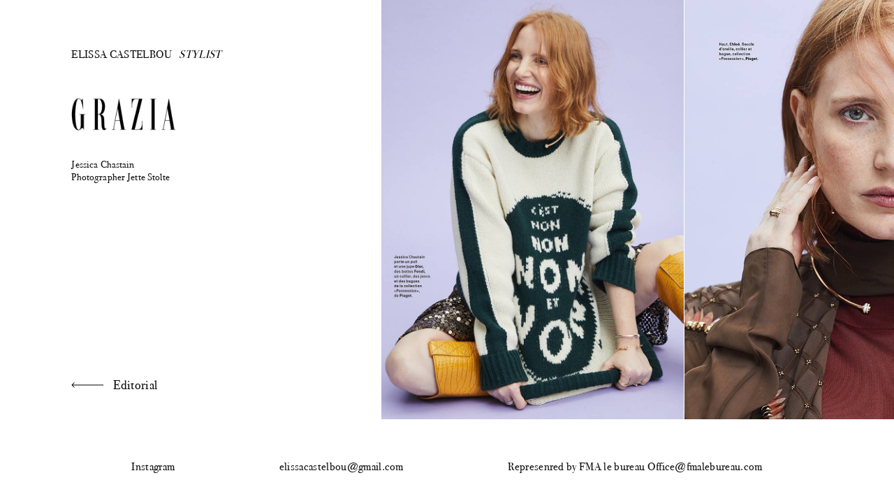

--- FILE ---
content_type: text/html; charset=UTF-8
request_url: https://elissacastelbou.com/editorial/grazia-fevrier-2018-3/
body_size: 2072
content:
<!DOCTYPE html>
<html lang="fr-FR" class="no-js no-svg">
<head>
<meta charset="UTF-8">
<meta name="viewport" content="width=device-width, initial-scale=1">
<link rel="profile" href="http://gmpg.org/xfn/11">


<script>(function(html){html.className = html.className.replace(/\bno-js\b/,'js')})(document.documentElement);</script>
<title>Grazia Septembre 2018 &#8211; Elissa Castelbou</title>
<meta name='robots' content='max-image-preview:large' />
<link rel="alternate" type="application/rss+xml" title="Elissa Castelbou &raquo; Flux" href="https://elissacastelbou.com/feed/" />
<link rel="alternate" type="application/rss+xml" title="Elissa Castelbou &raquo; Flux des commentaires" href="https://elissacastelbou.com/comments/feed/" />
<link rel="alternate" type="application/rss+xml" title="Elissa Castelbou &raquo; Grazia Septembre 2018 Flux des commentaires" href="https://elissacastelbou.com/editorial/grazia-fevrier-2018-3/feed/" />
<link rel="alternate" title="oEmbed (JSON)" type="application/json+oembed" href="https://elissacastelbou.com/wp-json/oembed/1.0/embed?url=https%3A%2F%2Felissacastelbou.com%2Feditorial%2Fgrazia-fevrier-2018-3%2F" />
<link rel="alternate" title="oEmbed (XML)" type="text/xml+oembed" href="https://elissacastelbou.com/wp-json/oembed/1.0/embed?url=https%3A%2F%2Felissacastelbou.com%2Feditorial%2Fgrazia-fevrier-2018-3%2F&#038;format=xml" />
<link rel='stylesheet' id='main-css' href='https://elissacastelbou.com/wordpress/wp-content/themes/theme/assets/css/main.css?ver=6.9' type='text/css' media='all' />
<script type="text/javascript" src="https://elissacastelbou.com/wordpress/wp-content/themes/theme/assets/js/jquery-3.3.1.min.js?ver=6.9" id="jquery-js"></script>
<script type="text/javascript" src="https://elissacastelbou.com/wordpress/wp-content/themes/theme/assets/js/mousewheel.js?ver=6.9" id="wheel-js"></script>
<script type="text/javascript" src="https://elissacastelbou.com/wordpress/wp-content/themes/theme/assets/js/ui.js?ver=6.9" id="ui-js"></script>
<link rel="https://api.w.org/" href="https://elissacastelbou.com/wp-json/" /><link rel="alternate" title="JSON" type="application/json" href="https://elissacastelbou.com/wp-json/wp/v2/posts/98" /><link rel="EditURI" type="application/rsd+xml" title="RSD" href="https://elissacastelbou.com/wordpress/xmlrpc.php?rsd" />
<meta name="generator" content="WordPress 6.9" />
<link rel="canonical" href="https://elissacastelbou.com/editorial/grazia-fevrier-2018-3/" />
<link rel='shortlink' href='https://elissacastelbou.com/?p=98' />
<style>[class*=" icon-oc-"],[class^=icon-oc-]{speak:none;font-style:normal;font-weight:400;font-variant:normal;text-transform:none;line-height:1;-webkit-font-smoothing:antialiased;-moz-osx-font-smoothing:grayscale}.icon-oc-one-com-white-32px-fill:before{content:"901"}.icon-oc-one-com:before{content:"900"}#one-com-icon,.toplevel_page_onecom-wp .wp-menu-image{speak:none;display:flex;align-items:center;justify-content:center;text-transform:none;line-height:1;-webkit-font-smoothing:antialiased;-moz-osx-font-smoothing:grayscale}.onecom-wp-admin-bar-item>a,.toplevel_page_onecom-wp>.wp-menu-name{font-size:16px;font-weight:400;line-height:1}.toplevel_page_onecom-wp>.wp-menu-name img{width:69px;height:9px;}.wp-submenu-wrap.wp-submenu>.wp-submenu-head>img{width:88px;height:auto}.onecom-wp-admin-bar-item>a img{height:7px!important}.onecom-wp-admin-bar-item>a img,.toplevel_page_onecom-wp>.wp-menu-name img{opacity:.8}.onecom-wp-admin-bar-item.hover>a img,.toplevel_page_onecom-wp.wp-has-current-submenu>.wp-menu-name img,li.opensub>a.toplevel_page_onecom-wp>.wp-menu-name img{opacity:1}#one-com-icon:before,.onecom-wp-admin-bar-item>a:before,.toplevel_page_onecom-wp>.wp-menu-image:before{content:'';position:static!important;background-color:rgba(240,245,250,.4);border-radius:102px;width:18px;height:18px;padding:0!important}.onecom-wp-admin-bar-item>a:before{width:14px;height:14px}.onecom-wp-admin-bar-item.hover>a:before,.toplevel_page_onecom-wp.opensub>a>.wp-menu-image:before,.toplevel_page_onecom-wp.wp-has-current-submenu>.wp-menu-image:before{background-color:#76b82a}.onecom-wp-admin-bar-item>a{display:inline-flex!important;align-items:center;justify-content:center}#one-com-logo-wrapper{font-size:4em}#one-com-icon{vertical-align:middle}.imagify-welcome{display:none !important;}</style><link rel="pingback" href="https://elissacastelbou.com/wordpress/xmlrpc.php">
<style type="text/css">.recentcomments a{display:inline !important;padding:0 !important;margin:0 !important;}</style></head>


<body class="wp-singular post-template-default single single-post postid-98 single-format-standard wp-theme-theme has-header-image has-sidebar colors-light">


    <div class="content">

        <span class="chck-xs"></span>
        <span class="chck-sm"></span>

        <header>

            <div class="menu-xs"><span></span><span></span><span></span><span></span></div>

            <nav class="menu">

                <a href="https://elissacastelbou.com" class="">Elissa Castelbou<em>Stylist</em></a>

                <a href="https://elissacastelbou.com/editorial/" class="on"><span>Editorial</span></a><span class="sep"></span><a href="https://elissacastelbou.com/advertising/" class=""><span>Advertising</span></a><span class="sep"></span><a href="https://elissacastelbou.com/consulting-da/" class=""><span>Consulting &#038; Projects</span></a><span class="sep"></span><a href="https://elissacastelbou.com/about/" class=""><span>About</span></a><span class="sep"></span>
			</nav>

        </header>


    
    <section class="detail">

                <div class="bloc txt">

            <img src="https://elissacastelbou.com/wordpress/wp-content/uploads/2018/11/grazia.png" />            <p>Jessica Chastain<br />
Photographer Jette Stolte</p>
            <a href="https://elissacastelbou.com/./editorial/" class="bck"><span>Editorial</span></a>

        </div>
        
        <div class="bloc  m2"><img src="https://elissacastelbou.com/wordpress/wp-content/uploads/2018/11/bdCOVERSTORY-1.jpg" /></div><div class="bloc  m4"><img src="https://elissacastelbou.com/wordpress/wp-content/uploads/2018/11/COVERSTORY-glissées-bd-1.jpg" /></div><div class="bloc  m1"><img src="https://elissacastelbou.com/wordpress/wp-content/uploads/2018/11/COVERSTORY-glissées-bd3.jpg" /></div><div class="bloc  m1"><img src="https://elissacastelbou.com/wordpress/wp-content/uploads/2018/11/bdCOVERSTORY-8.jpg" /></div><div class="bloc  m1"><img src="https://elissacastelbou.com/wordpress/wp-content/uploads/2018/11/0459_COUV-glisséesbd.jpg" /></div>

        


        

        <a href="https://elissacastelbou.com/editorial/elle-man/" class="bloc last"><p><img src="https://elissacastelbou.com/wordpress/wp-content/uploads/2019/02/bienImprimr_SimonBurstall_EllemanFR_09.jpg" /></p><span><span>Suivant</span></span></a>

        <a href="https://elissacastelbou.com/editorial/grazia-novembre-18/" class="prev">Précédent</a><a href="https://elissacastelbou.com/editorial/elle-man/" class="next">Suivant</a>

    </section>



		    </div>

    <footer>

        <nav>

            <a href="https://www.instagram.com/elissacastelbouloiret/?hl=fr" target="_blank">Instagram</a>
            <span>elissacastelbou@gmail.com</span>
            <span>Represenred by FMA le bureau Office@fmalebureau.com</span>

        </nav>

    </footer>


</body>

</html>


--- FILE ---
content_type: text/css
request_url: https://elissacastelbou.com/wordpress/wp-content/themes/theme/assets/css/main.css?ver=6.9
body_size: 74517
content:
/*! SassyStrings - v0.0.1 - 2014-02-16 */html,body,div,span,applet,object,iframe,h1,h2,h3,h4,h5,h6,p,blockquote,pre,a,abbr,acronym,address,big,cite,code,del,dfn,em,img,ins,kbd,q,s,samp,small,strike,strong,sub,sup,tt,var,b,u,i,center,dl,dt,dd,ol,ul,li,fieldset,form,label,legend,table,caption,tbody,tfoot,thead,tr,th,td,article,aside,canvas,details,embed,figure,figcaption,footer,header,hgroup,menu,nav,output,ruby,section,summary,time,mark,audio,video{margin:0;padding:0;border:0;font-size:100%;font:inherit;vertical-align:baseline}article,aside,details,figcaption,figure,footer,header,hgroup,menu,nav,section{display:block}html{width:100%;height:100%}html *{-webkit-box-sizing:border-box;-moz-box-sizing:border-box;box-sizing:border-box}body{line-height:1;width:100%;height:100%;max-width:100%;min-width:100%;background-color:#fff;-webkit-font-smoothing:antialiased;-webkit-tap-highlight-color:transparent}ol,ul{list-style:none}ol{list-style:decimal}blockquote,q{quotes:none}blockquote:before,blockquote:after,q:before,q:after{content:'';content:none}table{border-collapse:collapse;border-spacing:0}*{padding:0;margin:0}div{display:initial}img{display:block}@font-face{font-family:'Bodoni';src:url([data-uri]) format("woff2"),url([data-uri]) format("woff");font-weight:normal;font-style:normal}body{font-family:"Bodoni",serif;font-size:16px;font-weight:400;color:#101010}p,.p{font-family:"Bodoni",serif;font-size:16px;font-weight:400}h1,.h1{font-family:"Bodoni",serif;font-size:40px;font-weight:700;margin-bottom:40px}@media (min-width: 768px) and (max-width: 991px){h1,.h1{font-size:30px}}@media (max-width: 767px){h1,.h1{font-size:23px}}h2,.h2{font-family:"Bodoni",serif;font-size:20px;font-weight:700;margin-bottom:20px}@media (min-width: 768px) and (max-width: 991px){h2,.h2{font-size:20px}}@media (max-width: 767px){h2,.h2{font-size:20px}}h3,.h3{font-family:"Bodoni",serif;font-size:20px;font-weight:700;margin-bottom:20px}@media (min-width: 768px) and (max-width: 991px){h3,.h3{font-size:20px}}@media (max-width: 767px){h3,.h3{font-size:20px}}h4,.h4{font-family:"Bodoni",serif;font-size:20px;font-weight:700;margin-bottom:20px}h5,.h5{font-family:"Bodoni",serif;font-size:20px;font-weight:700;margin-bottom:20px}h6,.h6{font-family:"Bodoni",serif;font-size:20px;font-weight:700;margin-bottom:20px}hr,.hr{display:block;background-color:#eee;border:0;padding:0;margin:15px 0;width:16px;text-align:left;height:1px}.legend{font-family:"Bodoni",serif;font-size:10px}a,a:visited,a:active{outline:none;text-decoration:inherit;color:#101010}.content{float:left;width:100%;max-width:100%;margin:0 auto;background-color:#fff;font-family:"Bodoni",serif;letter-spacing:0.02em;padding:0 8%}@media (min-width: 992px) and (max-width: 1199px){.content{padding:0 5%}}@media (min-width: 768px) and (max-width: 991px){.content{padding:0 50px}}@media (max-width: 767px){.content{padding:0 20px}}.chck-xs{display:none;visibility:hidden}@media (max-width: 767px){.chck-xs{display:block;visibility:visible}}.chck-sm{display:none;visibility:hidden}@media (min-width: 768px) and (max-width: 991px){.chck-sm{display:block;visibility:visible}}header{position:fixed;z-index:2;top:0;left:0;width:100%;height:170px;padding:0 8%;padding-top:70px;background-color:transparent;-webkit-transition:all 0.2s cubic-bezier(0.645, 0.045, 0.355, 1);-moz-transition:all 0.2s cubic-bezier(0.645, 0.045, 0.355, 1);-o-transition:all 0.2s cubic-bezier(0.645, 0.045, 0.355, 1);transition:all 0.2s cubic-bezier(0.645, 0.045, 0.355, 1);background-color:transparent}@media (min-width: 992px) and (max-width: 1199px){header{padding:0 5%}}@media (min-width: 768px) and (max-width: 991px){header{padding:0 50px}}@media (max-width: 767px){header{padding:0 20px}}header:hover{background-color:#fff}@media (max-width: 767px){header:hover{background-color:transparent}}header:hover nav a{opacity:1;-ms-filter:"progid:DXImageTransform.Microsoft.Alpha(Opacity=100)";filter:alpha(opacity=100)}header:hover nav a:first-child::after{opacity:0;-ms-filter:"progid:DXImageTransform.Microsoft.Alpha(Opacity=0)";filter:alpha(opacity=0)}@media (min-width: 992px) and (max-width: 1199px){header{padding-top:40px;height:170px}}@media (min-width: 768px) and (max-width: 991px){header{padding-top:40px;height:120px}}@media (max-width: 767px){header{padding-top:40px;height:100px}}header nav{display:flex;width:100%;flex-direction:row;flex-wrap:wrap;justify-content:space-between}header nav a{position:relative;font-size:16px;text-transform:uppercase;padding-bottom:10px}header nav a em{font-style:oblique;position:absolute;right:-70px}@media (min-width: 768px) and (max-width: 991px){header nav a em{display:none}}@media (max-width: 767px){header nav a em{display:none}}header nav a::before{content:"";display:block;width:0;height:1px;background-color:#000;position:absolute;-webkit-transition:.1s cubic-bezier(0.645, 0.045, 0.355, 1);-moz-transition:.1s cubic-bezier(0.645, 0.045, 0.355, 1);-o-transition:.1s cubic-bezier(0.645, 0.045, 0.355, 1);transition:.1s cubic-bezier(0.645, 0.045, 0.355, 1);bottom:0;left:50%;transform:translateX(-50%);-webkit-transform:translateX(-50%);-moz-transform:translateX(-50%)}@media (min-width: 992px){header nav a{-webkit-transition:.1s cubic-bezier(0.645, 0.045, 0.355, 1);-moz-transition:.1s cubic-bezier(0.645, 0.045, 0.355, 1);-o-transition:.1s cubic-bezier(0.645, 0.045, 0.355, 1);transition:.1s cubic-bezier(0.645, 0.045, 0.355, 1)}}@media (min-width: 992px){header nav a:hover::before{width:100%}}header nav a:first-child{position:relative}header nav a:first-child::after{content:'...';position:absolute;top:0px;right:-30px;display:none;-webkit-transition:.1s cubic-bezier(0.645, 0.045, 0.355, 1);-moz-transition:.1s cubic-bezier(0.645, 0.045, 0.355, 1);-o-transition:.1s cubic-bezier(0.645, 0.045, 0.355, 1);transition:.1s cubic-bezier(0.645, 0.045, 0.355, 1);opacity:1;-ms-filter:"progid:DXImageTransform.Microsoft.Alpha(Opacity=100)";filter:alpha(opacity=100)}@media (min-width: 740px) and (max-height: 740px){header nav a:first-child::after{display:block;display:none}}@media (min-width: 740px) and (max-height: 740px){header nav a{opacity:0;-ms-filter:"progid:DXImageTransform.Microsoft.Alpha(Opacity=0)";filter:alpha(opacity=0)}header nav a:first-child{opacity:1;-ms-filter:"progid:DXImageTransform.Microsoft.Alpha(Opacity=100)";filter:alpha(opacity=100)}}@media (max-width: 767px){header nav a{display:none}header nav a:first-child{display:block;font-size:20px;margin:0 auto}}header nav a.on::before{width:100%}@media (max-width: 767px){header nav a.on:not(:first-child){display:block;position:fixed;top:75px;left:50%;transform:translateX(-50%);-webkit-transform:translateX(-50%);-moz-transform:translateX(-50%);border:none;font-size:12px}header nav a.on:first-child::before{display:none}}header nav .sep{display:none}header.scrollUp{-webkit-transition:all 0.3s cubic-bezier(0.645, 0.045, 0.355, 1);-moz-transition:all 0.3s cubic-bezier(0.645, 0.045, 0.355, 1);-o-transition:all 0.3s cubic-bezier(0.645, 0.045, 0.355, 1);transition:all 0.3s cubic-bezier(0.645, 0.045, 0.355, 1);background-color:white;height:130px}header.scrollUp nav a.on{display:block}header.scrollDown nav a.on{-webkit-transition:all 0.3s cubic-bezier(0.645, 0.045, 0.355, 1);-moz-transition:all 0.3s cubic-bezier(0.645, 0.045, 0.355, 1);-o-transition:all 0.3s cubic-bezier(0.645, 0.045, 0.355, 1);transition:all 0.3s cubic-bezier(0.645, 0.045, 0.355, 1);opacity:0;-ms-filter:"progid:DXImageTransform.Microsoft.Alpha(Opacity=0)";filter:alpha(opacity=0)}.home header.scrollUp{height:100px}header .menu-xs{display:none;position:fixed;z-index:10000;top:45px;right:30px;width:25px;height:30px;-webkit-transform:rotate(0deg);-moz-transform:rotate(0deg);-o-transform:rotate(0deg);transform:rotate(0deg);-webkit-transition:all 0.2s cubic-bezier(0.645, 0.045, 0.355, 1);-moz-transition:all 0.2s cubic-bezier(0.645, 0.045, 0.355, 1);-o-transition:all 0.2s cubic-bezier(0.645, 0.045, 0.355, 1);transition:all 0.2s cubic-bezier(0.645, 0.045, 0.355, 1);border-right-width:0}header .menu-xs .in{position:relative;width:100%;height:100%;display:block}header .menu-xs span{display:block;position:absolute;height:1px;width:100%;background:white;background:black;opacity:1;left:0;cursor:pointer;-webkit-transform:rotate(0deg);-moz-transform:rotate(0deg);-o-transform:rotate(0deg);transform:rotate(0deg);-webkit-transition:all 0.2s cubic-bezier(0.645, 0.045, 0.355, 1);-moz-transition:all 0.2s cubic-bezier(0.645, 0.045, 0.355, 1);-o-transition:all 0.2s cubic-bezier(0.645, 0.045, 0.355, 1);transition:all 0.2s cubic-bezier(0.645, 0.045, 0.355, 1)}header .menu-xs span:nth-child(1){top:0px}header .menu-xs span:nth-child(2),header .menu-xs span:nth-child(3){top:4px}header .menu-xs span:nth-child(4){top:8px;width:80%}@media (max-width: 767px){header .menu-xs{display:block}}header .menu-xs.on{height:40px;top:45px}header .menu-xs.on span:nth-child(1){top:8px;width:0%;left:50%}header .menu-xs.on span:nth-child(2){-webkit-transform:rotate(45deg);-moz-transform:rotate(45deg);-o-transform:rotate(45deg);transform:rotate(45deg)}header .menu-xs.on span:nth-child(3){-webkit-transform:rotate(-45deg);-moz-transform:rotate(-45deg);-o-transform:rotate(-45deg);transform:rotate(-45deg)}header .menu-xs.on span:nth-child(4){top:8px;width:0%;left:50%}header.on{height:100%;background-color:#fff;-webkit-transition:all 0s cubic-bezier(0.645, 0.045, 0.355, 1);-moz-transition:all 0s cubic-bezier(0.645, 0.045, 0.355, 1);-o-transition:all 0s cubic-bezier(0.645, 0.045, 0.355, 1);transition:all 0s cubic-bezier(0.645, 0.045, 0.355, 1)}@media (max-width: 767px){header.on nav{display:flex;height:95%}}header.on nav a{position:relative;display:block !important;width:100%;text-align:center;font-size:20px;margin:0 0 40px 0;padding:0 0 40px 0;margin:0;padding:0}header.on nav a::after{content:"";display:block;width:30px;height:1px;background-color:#000;position:absolute;left:50%;transform:translateX(-50%);-webkit-transform:translateX(-50%);-moz-transform:translateX(-50%);bottom:0;top:auto;display:none}header.on nav a:last-child::after{display:none}@media (max-width: 767px){header.on nav a:first-child{margin-bottom:20px;width:auto;margin-left:auto;margin-right:auto}}header.on nav a.on{position:relative;top:auto;left:auto;transform:none;font-size:20px}header.on nav a.on::before{display:none}@media (max-width: 767px){header.on nav .sep{display:block;background-color:black;width:30px;height:1px;margin-left:auto;margin-right:auto}header.on nav .sep:last-child{display:none}}form input,form textarea,form button,form select{border-radius:0;border:none;padding:0;margin:0;background-color:transparent;color:inherit;font-family:inherit;font-size:inherit;font-weight:inherit;letter-spacing:inherit;line-height:inherit;text-transform:inherit}form input:focus,form textarea:focus,form button:focus,form select:focus{outline:none}form select option{color:#000;font-family:Arial;font-size:14px;font-weight:400;letter-spacing:normal;line-height:normal;text-transform:none}form textarea{resize:none;overflow:auto}form input:not([type='checkbox']):not([type='radio']),form button,form textarea{border-radius:0}form input{width:100%;padding:0px 0px 8px 0px;border-radius:0px;border:none;border-bottom:1px solid #D3D3D3;-webkit-appearance:none;-moz-appearance:none;font-family:"Bodoni",serif;font-size:20px;letter-spacing:0.01em;color:#000000}form input::-webkit-input-placeholder{font-family:"Bodoni",serif;font-size:20px;letter-spacing:0.01em;color:#000000}form input::-moz-placeholder{font-family:"Bodoni",serif;font-size:20px;letter-spacing:0.01em;color:#000000}form input:-ms-input-placeholder{font-family:"Bodoni",serif;font-size:20px;letter-spacing:0.01em;color:#000000}form input:-moz-placeholder{font-family:"Bodoni",serif;font-size:20px;letter-spacing:0.01em;color:#000000}form input:focus{outline:none}form select{width:100%;padding:0px 0px 8px 0px;border-radius:0px;border:none;border-bottom:1px solid #D3D3D3;-webkit-appearance:none;-moz-appearance:none;font-family:"Bodoni",serif;font-size:20px;letter-spacing:0.01em;color:#000000}form select::-webkit-input-placeholder{font-family:"Bodoni",serif;font-size:20px;letter-spacing:0.01em;color:#000000}form select::-moz-placeholder{font-family:"Bodoni",serif;font-size:20px;letter-spacing:0.01em;color:#000000}form select:-ms-input-placeholder{font-family:"Bodoni",serif;font-size:20px;letter-spacing:0.01em;color:#000000}form select:-moz-placeholder{font-family:"Bodoni",serif;font-size:20px;letter-spacing:0.01em;color:#000000}form select::-ms-expand{display:none}form input[type="checkbox"]{float:left;width:25px;height:25px;padding:0px;border:none;border-radius:4px;content:'';cursor:pointer;background-color:#EAEAEA}form input[type="checkbox"]+label{float:left;cursor:pointer;position:relative;font-family:"Bodoni",serif;font-size:20px;letter-spacing:0.01em;color:#000000;padding:0px 0px 0px 15px;-webkit-transition:all 0.1s cubic-bezier(0.645, 0.045, 0.355, 1);-moz-transition:all 0.1s cubic-bezier(0.645, 0.045, 0.355, 1);-o-transition:all 0.1s cubic-bezier(0.645, 0.045, 0.355, 1);transition:all 0.1s cubic-bezier(0.645, 0.045, 0.355, 1)}form input[type="checkbox"]+label:hover{color:#36ADE1}form input[type="checkbox"]:not(:checked)+label:after,form input[type="checkbox"]:checked+label:after{content:'X';position:absolute;display:block;width:27px;height:20px;top:0px;left:-20px;-webkit-transition:all 0.15s cubic-bezier(0.645, 0.045, 0.355, 1);-moz-transition:all 0.15s cubic-bezier(0.645, 0.045, 0.355, 1);-o-transition:all 0.15s cubic-bezier(0.645, 0.045, 0.355, 1);transition:all 0.15s cubic-bezier(0.645, 0.045, 0.355, 1)}form input[type="checkbox"]:not(:checked)+label:after{opacity:0}form input[type="checkbox"]:checked+label:after{opacity:1}form input[type=radio]{width:auto;height:auto;padding:0px;border-radius:initial;border-width:initial;background-color:initial;margin-right:10px;-webkit-appearance:radio;-moz-appearance:radio}form input[type=submit],form input[type=reset]{-webkit-transition:all 0.3s;-moz-transition:all 0.3s;-o-transition:all 0.3s;transition:all 0.3s;cursor:pointer;color:white;font-weight:600;font-size:22px;line-height:22px;color:#ffffff;background-color:#36ADE1;border-radius:100px;padding:6px 30px 9px 30px;text-align:center;border:2px solid #36ADE1}form input[type=submit]:hover,form input[type=reset]:hover{background-color:white;color:#36ADE1;border-color:#36ADE1}@media (max-width: 767px){form input[type=submit],form input[type=reset]{padding:6px 0px 9px 0px}}footer{width:100%;height:120px;padding:0 8%;padding-top:60px;float:left;letter-spacing:0.02em}@media (min-width: 992px) and (max-width: 1199px){footer{padding:0 5%}}@media (min-width: 768px) and (max-width: 991px){footer{padding:0 50px}}@media (max-width: 767px){footer{padding:0 20px}}@media (min-width: 992px) and (max-width: 1199px){footer{padding-top:60px}}@media (min-width: 768px) and (max-width: 991px){footer{padding-top:60px}}@media (max-width: 767px){footer{height:auto;padding-top:60px;margin-bottom:30px}}footer nav{display:flex;width:100%;flex-direction:row;flex-wrap:wrap;justify-content:space-between;padding:0 8%}footer nav a,footer nav span{font-size:16px;padding-bottom:5px;border-bottom:1px solid transparent;-webkit-transition:.1s cubic-bezier(0.645, 0.045, 0.355, 1);-moz-transition:.1s cubic-bezier(0.645, 0.045, 0.355, 1);-o-transition:.1s cubic-bezier(0.645, 0.045, 0.355, 1);transition:.1s cubic-bezier(0.645, 0.045, 0.355, 1)}@media (max-width: 767px){footer nav a,footer nav span{display:block;width:100%;text-align:center;margin:0 0 15px 0;font-size:18px;line-height:24px}}footer nav a:hover{border-color:black}footer.on{position:fixed;bottom:0;z-index:10}@media (min-width: 768px) and (max-width: 991px){body.full footer{position:fixed;bottom:0}}section.home{display:block;width:100%;height:100%;padding-top:170px}@media (min-width: 992px) and (max-width: 1199px){section.home{padding-top:c 170px}}@media (min-width: 768px) and (max-width: 991px){section.home{padding-top:120px}}@media (max-width: 767px){section.home{padding-top:100px}}@media (min-width: 740px) and (max-height: 740px){section.home{padding-top:100px}}@media (max-width: 767px){section.home{width:100vw;margin-left:-8vw;margin-right:-8vw;padding-top:140px}}@media (max-width: 767px) and (min-width: 992px) and (max-width: 1199px){section.home{width:100vw;margin-left:-5vw;margin-right:-5vw}}@media (max-width: 767px) and (min-width: 768px) and (max-width: 991px){section.home{width:100vw;margin-left:-50px;margin-right:-50px}}@media (max-width: 767px) and (max-width: 767px){section.home{width:100vw;margin-left:-20px;margin-right:-20px}}section.home .b1{position:relative;display:block;background-color:beige;width:80%;height:90%;margin-top:20px;background-size:cover;background-repeat:no-repeat;background-position:center}@media (min-width: 740px) and (max-height: 740px){section.home .b1{height:100%}}@media (min-width: 992px) and (max-width: 1199px){section.home .b1{height:100%;margin-top:0}}@media (max-width: 767px){section.home .b1{width:100%;position:relative}section.home .b1:before{display:block;content:"";width:100%;padding-top:138.09524%}section.home .b1>.in{position:absolute;top:0;left:0;right:0;bottom:0}}@media (min-width: 992px){section.home .b1:hover span{top:-50px;opacity:1;-ms-filter:"progid:DXImageTransform.Microsoft.Alpha(Opacity=100)";filter:alpha(opacity=100)}section.home .b1:hover span em::after{height:100px}}section.home .b1 span{position:absolute;top:-60px;left:30px;left:50%;transform:translateX(-50%);-webkit-transform:translateX(-50%);-moz-transform:translateX(-50%);width:100%;background-color:#fff;text-align:center;opacity:0;-ms-filter:"progid:DXImageTransform.Microsoft.Alpha(Opacity=0)";filter:alpha(opacity=0);-webkit-transition:.1s cubic-bezier(0.645, 0.045, 0.355, 1);-moz-transition:.1s cubic-bezier(0.645, 0.045, 0.355, 1);-o-transition:.1s cubic-bezier(0.645, 0.045, 0.355, 1);transition:.1s cubic-bezier(0.645, 0.045, 0.355, 1)}@media (max-width: 767px){section.home .b1 span{top:-60px;opacity:1;-ms-filter:"progid:DXImageTransform.Microsoft.Alpha(Opacity=100)";filter:alpha(opacity=100)}}section.home .b1 span em{position:relative;margin:0 auto}section.home .b1 span em::after{content:"";display:block;width:1px;height:100px;background-color:#000;position:absolute;left:50%;transform:translateX(-50%);-webkit-transform:translateX(-50%);-moz-transform:translateX(-50%);-webkit-transition:0.2s cubic-bezier(0.645, 0.045, 0.355, 1);-moz-transition:0.2s cubic-bezier(0.645, 0.045, 0.355, 1);-o-transition:0.2s cubic-bezier(0.645, 0.045, 0.355, 1);transition:0.2s cubic-bezier(0.645, 0.045, 0.355, 1);top:30px;height:1px}@media (max-width: 767px){section.home .b1 span em::after{height:80px}}section.home .b2{display:block;float:left;background-color:azure;width:20%;position:relative;position:absolute;top:34%;right:10%;background-size:cover;background-repeat:no-repeat;background-position:center}section.home .b2:before{display:block;content:"";width:100%;padding-top:138.09524%}section.home .b2>.in{position:absolute;top:0;left:0;right:0;bottom:0}@media (min-width: 768px) and (max-width: 991px){section.home .b2{width:30%}}@media (max-width: 767px){section.home .b2{position:relative;top:auto;right:auto;width:calc( 100% - 20px * 4);margin-left:40px;margin-right:40px;margin-top:-80px;border:20px solid white}}@media (min-width: 992px){section.home .b2:hover span{padding:10px 0 30px 0;opacity:1;-ms-filter:"progid:DXImageTransform.Microsoft.Alpha(Opacity=100)";filter:alpha(opacity=100)}section.home .b2:hover span em::after{height:100px}}section.home .b2 p{position:relative}section.home .b2 span{position:absolute;top:-70px;right:30px;padding:0 0 30px 0;text-align:center;opacity:0;-ms-filter:"progid:DXImageTransform.Microsoft.Alpha(Opacity=0)";filter:alpha(opacity=0);-webkit-transition:.1s cubic-bezier(0.645, 0.045, 0.355, 1);-moz-transition:.1s cubic-bezier(0.645, 0.045, 0.355, 1);-o-transition:.1s cubic-bezier(0.645, 0.045, 0.355, 1);transition:.1s cubic-bezier(0.645, 0.045, 0.355, 1)}section.home .b2 span em{position:relative;margin:0 auto}section.home .b2 span em::after{content:"";display:block;width:1px;height:100px;background-color:#000;position:absolute;left:50%;transform:translateX(-50%);-webkit-transform:translateX(-50%);-moz-transform:translateX(-50%);-webkit-transition:0.2s cubic-bezier(0.645, 0.045, 0.355, 1);-moz-transition:0.2s cubic-bezier(0.645, 0.045, 0.355, 1);-o-transition:0.2s cubic-bezier(0.645, 0.045, 0.355, 1);transition:0.2s cubic-bezier(0.645, 0.045, 0.355, 1);top:30px;height:1px}body.full .content,body.home .content,body.page-template-p_about .content,body.post-template-default.single .content{height:calc( 100% - 120px)}@media (max-width: 767px){body.full .content,body.home .content,body.page-template-p_about .content,body.post-template-default.single .content{height:auto}}.detail{display:flex;flex-wrap:nowrap;-webkit-overflow-scrolling:touch;-ms-overflow-style:-ms-autohiding-scrollbar;height:100%;width:100vw;margin-left:-8vw;margin-right:-8vw}@media (min-width: 992px) and (max-width: 1199px){.detail{width:100vw;margin-left:-5vw;margin-right:-5vw}}@media (min-width: 768px) and (max-width: 991px){.detail{width:100vw;margin-left:-50px;margin-right:-50px}}@media (max-width: 767px){.detail{width:100vw;margin-left:-20px;margin-right:-20px}}@media (min-width: 992px){.detail{overflow-x:auto}}@media (max-width: 767px){.detail{display:block;height:auto;padding:100px 0 0 0}}.detail .bloc{flex:0 0 auto;position:relative;height:100%;margin:0 60px 0 0;padding:170px 0 0 0}.detail .bloc img{height:100%;max-height:100%}@media (min-width: 992px) and (max-width: 1199px){.detail .bloc{margin:0 40px 0 0;padding:170px 0 0 0}}@media (min-width: 768px) and (max-width: 991px){.detail .bloc{margin:0 40px 0 0;padding:calc( 120px + 20px) 0 0 0}}@media (max-width: 767px){.detail .bloc{float:left;width:100%;margin:0;padding:0}.detail .bloc img{width:100%}}.detail .bloc.full{padding-top:0}.detail .bloc.txt{width:30%;margin-left:8%;padding-right:10%;position:relative}@media (min-width: 992px) and (max-width: 1199px){.detail .bloc.txt{margin-left:5%}}@media (min-width: 768px) and (max-width: 991px){.detail .bloc.txt{width:40%;margin-left:50px}}@media (max-width: 767px){.detail .bloc.txt{float:left;width:100%;padding:0 20px;margin:0 0 40px 0}}.detail .bloc.txt img{width:250px;max-width:90%;height:auto;margin-bottom:80px}@media (min-width: 768px) and (max-width: 991px){.detail .bloc.txt img{max-width:70%}}@media (max-width: 767px){.detail .bloc.txt img{width:70%;margin:30px auto 40px auto}}.detail .bloc.txt p{font-size:16px;line-height:21px;letter-spacing:0.01em;margin:0 0 20px 0}@media (max-width: 767px){.detail .bloc.txt p{padding:0 40px}}.detail .bloc.txt .bck{position:fixed;z-index:1;bottom:calc( 120px + 20px);left:8%;font-size:18px;cursor:pointer;padding:20px 20px 20px 0px;background-color:transparent;-webkit-transition:.1s cubic-bezier(0.645, 0.045, 0.355, 1);-moz-transition:.1s cubic-bezier(0.645, 0.045, 0.355, 1);-o-transition:.1s cubic-bezier(0.645, 0.045, 0.355, 1);transition:.1s cubic-bezier(0.645, 0.045, 0.355, 1)}.detail .bloc.txt .bck:hover{padding:20px 20px 20px 20px;background-color:#fff}.detail .bloc.txt .bck:hover span::after{width:30px}@media (min-width: 992px) and (max-width: 1199px){.detail .bloc.txt .bck{left:5%}}@media (min-width: 768px) and (max-width: 991px){.detail .bloc.txt .bck{left:50px}}.detail .bloc.txt .bck span{position:relative;padding-left:60px;-webkit-transition:.1s cubic-bezier(0.645, 0.045, 0.355, 1);-moz-transition:.1s cubic-bezier(0.645, 0.045, 0.355, 1);-o-transition:.1s cubic-bezier(0.645, 0.045, 0.355, 1);transition:.1s cubic-bezier(0.645, 0.045, 0.355, 1)}.detail .bloc.txt .bck span::after{content:"";display:block;width:70px;height:10px;background-color:rgba(0,0,0,0);position:absolute;top:7px;left:0;background:transparent url(../img/arrow-l.svg) no-repeat;-webkit-transition:.1s cubic-bezier(0.645, 0.045, 0.355, 1);-moz-transition:.1s cubic-bezier(0.645, 0.045, 0.355, 1);-o-transition:.1s cubic-bezier(0.645, 0.045, 0.355, 1);transition:.1s cubic-bezier(0.645, 0.045, 0.355, 1)}@media (max-width: 767px){.detail .bloc.txt .bck{position:relative;bottom:auto;left:auto;margin:60px 0 0 40px;padding:0}}.detail .bloc.txt .bck.on{padding:20px 20px 20px 20px;background-color:#fff}.detail .bloc.txt .bck.on:hover{padding:20px 30px}.detail .bloc.txt .bck.on:hover span::after{width:60px}.detail .bloc.txt .bck.on span::after{width:30px}.detail .bloc.last{margin-left:60%;position:relative}@media (max-width: 767px){.detail .bloc.last{display:none}}.detail .bloc.last:hover span::after{width:60px;right:-40px}.detail .bloc.last p{width:150px;height:100%;overflow:hidden;margin:0;float:right}.detail .bloc.last span{position:absolute;z-index:10;-webkit-transition:.3s;-moz-transition:.3s;-o-transition:.3s;transition:.3s;top:50%;transform:translateY(-50%);-webkit-transform:translateY(-50%);-moz-transform:translateY(-50%);left:-100px;font-size:24px}.detail .bloc.last span span{padding-right:60px}.detail .bloc.last span span::after{content:"";display:block;width:80px;height:10px;background-color:rgba(0,0,0,0);position:absolute;top:10px;right:-30px;background:transparent url(../img/arrow-b.svg) no-repeat;background-position:center right;-webkit-transition:.1s cubic-bezier(0.645, 0.045, 0.355, 1);-moz-transition:.1s cubic-bezier(0.645, 0.045, 0.355, 1);-o-transition:.1s cubic-bezier(0.645, 0.045, 0.355, 1);transition:.1s cubic-bezier(0.645, 0.045, 0.355, 1)}@media (max-width: 767px){.detail .bloc.m1{margin-bottom:10px}}@media (max-width: 767px){.detail .bloc.m2{margin-bottom:20px}}@media (max-width: 767px){.detail .bloc.m3{margin-bottom:40px}}@media (max-width: 767px){.detail .bloc.m4{margin-bottom:50px}}.detail .prev{position:relative;display:block;float:left;width:50%;padding-left:calc( 20px + 60px);margin:30px 0;font-size:18px}@media (min-width: 768px){.detail .prev{display:none}}.detail .prev::before{content:"";display:block;width:74px;height:10px;background-color:rgba(0,0,0,0);position:absolute;top:7px;left:20px;background:transparent url(../img/arrow-l.svg) no-repeat;-webkit-transition:.1s cubic-bezier(0.645, 0.045, 0.355, 1);-moz-transition:.1s cubic-bezier(0.645, 0.045, 0.355, 1);-o-transition:.1s cubic-bezier(0.645, 0.045, 0.355, 1);transition:.1s cubic-bezier(0.645, 0.045, 0.355, 1)}.detail .next{position:relative;display:block;float:right;width:50%;text-align:right;padding-right:calc( 20px + 85px);margin:30px 0;font-size:18px}@media (min-width: 768px){.detail .next{display:none}}.detail .next::after{content:"";display:block;width:74px;height:10px;background-color:rgba(0,0,0,0);position:absolute;top:7px;right:20px;background:transparent url(../img/arrow-r.svg) no-repeat;-webkit-transition:.1s cubic-bezier(0.645, 0.045, 0.355, 1);-moz-transition:.1s cubic-bezier(0.645, 0.045, 0.355, 1);-o-transition:.1s cubic-bezier(0.645, 0.045, 0.355, 1);transition:.1s cubic-bezier(0.645, 0.045, 0.355, 1)}@media (min-width: 740px) and (max-height: 740px){.detail .bloc:not(.txt){padding:0;margin:0 1px 0 0}.detail .bloc.txt{width:30%;padding-right:7%;padding-top:140px}.detail .bloc.txt img{width:150px;margin-bottom:40px}.detail .bloc.txt p{font-size:14px;line-height:18px;margin:0 0 10px 0}.detail .bloc.last{margin-left:60%;width:150px}.detail .bloc.last p{height:100%}}.rubrique{padding-top:170px}@media (min-width: 992px) and (max-width: 1199px){.rubrique{padding-top:c 170px}}@media (min-width: 768px) and (max-width: 991px){.rubrique{padding-top:120px}}@media (max-width: 767px){.rubrique{padding-top:100px}}@media (max-width: 767px){.rubrique{margin-top:30px}}.blocs{position:relative;display:block;float:left;width:100%;margin:50px 0 8% 0;padding:0 0 16% 0}@media (max-width: 767px){.blocs{margin:50px 0 20px 0;padding:0 0 80px 0}}.blocs .bloc{display:block;float:left;position:relative;background-position:center;background-size:cover;background-repeat:no-repeat}.blocs .bloc:before{display:block;content:"";width:100%;padding-top:138.09524%}.blocs .bloc>.in{position:absolute;top:0;left:0;right:0;bottom:0}.blocs .logo{margin:0px auto 35px auto;max-width:350px;margin-bottom:100px}@media (min-width: 992px) and (max-width: 1199px){.blocs .logo{margin-bottom:100px}}@media (min-width: 768px) and (max-width: 991px){.blocs .logo{max-width:40%;margin-bottom:70px}}@media (max-width: 767px){.blocs .logo{max-width:60%;margin-bottom:30px}}.blocs .nb{display:block;text-align:center;font-size:20px;margin:0px auto 100px auto}@media (max-width: 767px){.blocs .nb{margin:0px auto 60px auto}}.blocs .bloc-1{background-color:beige}.blocs .bloc-2{background-color:bisque}.blocs .bloc-3{background-color:azure}.blocs::after{content:"";display:block;width:100px;height:1px;background-color:#000;position:absolute;left:50%;transform:translateX(-50%);-webkit-transform:translateX(-50%);-moz-transform:translateX(-50%);bottom:0}@media (max-width: 767px){.blocs::after{width:50px}}.blocs:last-child{margin-bottom:0}.blocs:last-child::after{display:none}@media (min-width: 1200px){.blocs-a .bloc-1{width:calc( calc( ( 100% - (12 - 1) * 20px ) / 12) * 5 + 20px * ( 5 - 1 ))}}@media (min-width: 992px) and (max-width: 1199px){.blocs-a .bloc-1{width:calc( calc( ( 100% - (12 - 1) * 20px ) / 12) * 5 + 20px * ( 5 - 1 ))}}@media (min-width: 768px) and (max-width: 991px){.blocs-a .bloc-1{width:calc( calc( ( 100% - (12 - 1) * 20px ) / 12) * 5 + 20px * ( 5 - 1 ))}}@media (max-width: 767px){.blocs-a .bloc-1{width:calc( calc( ( 100% - (5 - 1) * 20px ) / 5) * 5 + 20px * ( 5 - 1 ))}}@media (max-width: 767px){.blocs-a .bloc-1{width:100vw;margin-left:-8vw;margin-right:-8vw}}@media (max-width: 767px) and (min-width: 992px) and (max-width: 1199px){.blocs-a .bloc-1{width:100vw;margin-left:-5vw;margin-right:-5vw}}@media (max-width: 767px) and (min-width: 768px) and (max-width: 991px){.blocs-a .bloc-1{width:100vw;margin-left:-50px;margin-right:-50px}}@media (max-width: 767px) and (max-width: 767px){.blocs-a .bloc-1{width:100vw;margin-left:-20px;margin-right:-20px}}.blocs-a .bloc-2{float:right;margin-top:10%}@media (min-width: 1200px){.blocs-a .bloc-2{width:calc( calc( ( 100% - (12 - 1) * 20px ) / 12) * 4 + 20px * ( 4 - 1 ))}}@media (min-width: 992px) and (max-width: 1199px){.blocs-a .bloc-2{width:calc( calc( ( 100% - (12 - 1) * 20px ) / 12) * 4 + 20px * ( 4 - 1 ))}}@media (min-width: 768px) and (max-width: 991px){.blocs-a .bloc-2{width:calc( calc( ( 100% - (12 - 1) * 20px ) / 12) * 4 + 20px * ( 4 - 1 ))}}@media (max-width: 767px){.blocs-a .bloc-2{width:calc( calc( ( 100% - (5 - 1) * 20px ) / 5) * 4 + 20px * ( 4 - 1 ))}}@media (max-width: 767px){.blocs-a .bloc-2{margin-top:-20%}}.blocs-a .bloc-3{margin-right:calc( calc( ( 100% - (12 - 1) * 20px ) / 12) * 3 + 20px * 3);float:right;clear:both;margin-top:-20%}@media (min-width: 1200px){.blocs-a .bloc-3{width:calc( calc( ( 100% - (12 - 1) * 20px ) / 12) * 3 + 20px * ( 3 - 1 ))}}@media (min-width: 992px) and (max-width: 1199px){.blocs-a .bloc-3{width:calc( calc( ( 100% - (12 - 1) * 20px ) / 12) * 3 + 20px * ( 3 - 1 ))}}@media (min-width: 768px) and (max-width: 991px){.blocs-a .bloc-3{width:calc( calc( ( 100% - (12 - 1) * 20px ) / 12) * 3 + 20px * ( 3 - 1 ))}}@media (max-width: 767px){.blocs-a .bloc-3{width:calc( calc( ( 100% - (5 - 1) * 20px ) / 5) * 3 + 20px * ( 3 - 1 ))}}@media (max-width: 767px){.blocs-a .bloc-3{float:left;margin-top:-30%}}.blocs-b .bloc-1{margin-left:calc( calc( ( 100% - (12 - 1) * 20px ) / 12) * 3 + 20px * 3)}@media (min-width: 1200px){.blocs-b .bloc-1{width:calc( calc( ( 100% - (12 - 1) * 20px ) / 12) * 6 + 20px * ( 6 - 1 ))}}@media (min-width: 992px) and (max-width: 1199px){.blocs-b .bloc-1{width:calc( calc( ( 100% - (12 - 1) * 20px ) / 12) * 6 + 20px * ( 6 - 1 ))}}@media (min-width: 768px) and (max-width: 991px){.blocs-b .bloc-1{width:calc( calc( ( 100% - (12 - 1) * 20px ) / 12) * 6 + 20px * ( 6 - 1 ))}}@media (max-width: 767px){.blocs-b .bloc-1{width:calc( calc( ( 100% - (5 - 1) * 20px ) / 5) * 6 + 20px * ( 6 - 1 ))}}@media (max-width: 767px){.blocs-b .bloc-1{width:calc( 100% - calc( calc( ( 100% - (5 - 1) * 20px ) / 5) * 0 + 20px * 1) * 2);margin-left:calc( calc( ( 100% - (5 - 1) * 20px ) / 5) * 0 + 20px * 1)}}.blocs-b .bloc-2{clear:both;margin-left:calc( calc( ( 100% - (12 - 1) * 20px ) / 12) * 2 + 20px * 2);margin-top:-20%}@media (min-width: 1200px){.blocs-b .bloc-2{width:calc( calc( ( 100% - (12 - 1) * 20px ) / 12) * 3 + 20px * ( 3 - 1 ))}}@media (min-width: 992px) and (max-width: 1199px){.blocs-b .bloc-2{width:calc( calc( ( 100% - (12 - 1) * 20px ) / 12) * 3 + 20px * ( 3 - 1 ))}}@media (min-width: 768px) and (max-width: 991px){.blocs-b .bloc-2{width:calc( calc( ( 100% - (12 - 1) * 20px ) / 12) * 3 + 20px * ( 3 - 1 ))}}@media (max-width: 767px){.blocs-b .bloc-2{width:calc( calc( ( 100% - (5 - 1) * 20px ) / 5) * 3 + 20px * ( 3 - 1 ))}}@media (max-width: 767px){.blocs-b .bloc-2{margin-left:0;margin-top:-30%}}@media (max-width: 767px) and (min-width: 1200px){.blocs-b .bloc-2{width:calc( calc( ( 100% - (12 - 1) * 20px ) / 12) * 2 + 20px * ( 2 - 1 ))}}@media (max-width: 767px) and (min-width: 992px) and (max-width: 1199px){.blocs-b .bloc-2{width:calc( calc( ( 100% - (12 - 1) * 20px ) / 12) * 2 + 20px * ( 2 - 1 ))}}@media (max-width: 767px) and (min-width: 768px) and (max-width: 991px){.blocs-b .bloc-2{width:calc( calc( ( 100% - (12 - 1) * 20px ) / 12) * 2 + 20px * ( 2 - 1 ))}}@media (max-width: 767px) and (max-width: 767px){.blocs-b .bloc-2{width:calc( calc( ( 100% - (5 - 1) * 20px ) / 5) * 2 + 20px * ( 2 - 1 ))}}.blocs-b .bloc-3{float:right;margin-right:calc( calc( ( 100% - (12 - 1) * 20px ) / 12) * 1 + 20px * 1);margin-top:-50%}@media (min-width: 1200px){.blocs-b .bloc-3{width:calc( calc( ( 100% - (12 - 1) * 20px ) / 12) * 3 + 20px * ( 3 - 1 ))}}@media (min-width: 992px) and (max-width: 1199px){.blocs-b .bloc-3{width:calc( calc( ( 100% - (12 - 1) * 20px ) / 12) * 3 + 20px * ( 3 - 1 ))}}@media (min-width: 768px) and (max-width: 991px){.blocs-b .bloc-3{width:calc( calc( ( 100% - (12 - 1) * 20px ) / 12) * 3 + 20px * ( 3 - 1 ))}}@media (max-width: 767px){.blocs-b .bloc-3{width:calc( calc( ( 100% - (5 - 1) * 20px ) / 5) * 3 + 20px * ( 3 - 1 ))}}@media (max-width: 767px){.blocs-b .bloc-3{margin-right:0;margin-top:-100%}}@media (max-width: 767px) and (min-width: 1200px){.blocs-b .bloc-3{width:calc( calc( ( 100% - (12 - 1) * 20px ) / 12) * 2 + 20px * ( 2 - 1 ))}}@media (max-width: 767px) and (min-width: 992px) and (max-width: 1199px){.blocs-b .bloc-3{width:calc( calc( ( 100% - (12 - 1) * 20px ) / 12) * 2 + 20px * ( 2 - 1 ))}}@media (max-width: 767px) and (min-width: 768px) and (max-width: 991px){.blocs-b .bloc-3{width:calc( calc( ( 100% - (12 - 1) * 20px ) / 12) * 2 + 20px * ( 2 - 1 ))}}@media (max-width: 767px) and (max-width: 767px){.blocs-b .bloc-3{width:calc( calc( ( 100% - (5 - 1) * 20px ) / 5) * 2 + 20px * ( 2 - 1 ))}}.blocs-c .bloc-1{margin-left:calc( calc( ( 100% - (12 - 1) * 20px ) / 12) * 1 + 20px * 1)}@media (min-width: 1200px){.blocs-c .bloc-1{width:calc( calc( ( 100% - (12 - 1) * 20px ) / 12) * 3 + 20px * ( 3 - 1 ))}}@media (min-width: 992px) and (max-width: 1199px){.blocs-c .bloc-1{width:calc( calc( ( 100% - (12 - 1) * 20px ) / 12) * 3 + 20px * ( 3 - 1 ))}}@media (min-width: 768px) and (max-width: 991px){.blocs-c .bloc-1{width:calc( calc( ( 100% - (12 - 1) * 20px ) / 12) * 3 + 20px * ( 3 - 1 ))}}@media (max-width: 767px){.blocs-c .bloc-1{width:calc( calc( ( 100% - (5 - 1) * 20px ) / 5) * 3 + 20px * ( 3 - 1 ))}}@media (max-width: 767px){.blocs-c .bloc-1{width:45%;margin-left:0}}.blocs-c .bloc-2{margin-left:calc( calc( ( 100% - (12 - 1) * 20px ) / 12) * 0 + 20px * 1)}@media (min-width: 1200px){.blocs-c .bloc-2{width:calc( calc( ( 100% - (12 - 1) * 20px ) / 12) * 3 + 20px * ( 3 - 1 ))}}@media (min-width: 992px) and (max-width: 1199px){.blocs-c .bloc-2{width:calc( calc( ( 100% - (12 - 1) * 20px ) / 12) * 3 + 20px * ( 3 - 1 ))}}@media (min-width: 768px) and (max-width: 991px){.blocs-c .bloc-2{width:calc( calc( ( 100% - (12 - 1) * 20px ) / 12) * 3 + 20px * ( 3 - 1 ))}}@media (max-width: 767px){.blocs-c .bloc-2{width:calc( calc( ( 100% - (5 - 1) * 20px ) / 5) * 3 + 20px * ( 3 - 1 ))}}@media (max-width: 767px){.blocs-c .bloc-2{width:45%;margin-left:10%}}.blocs-c .bloc-3{margin-left:calc( calc( ( 100% - (12 - 1) * 20px ) / 12) * 1 + 20px * 2)}@media (min-width: 1200px){.blocs-c .bloc-3{width:calc( calc( ( 100% - (12 - 1) * 20px ) / 12) * 3 + 20px * ( 3 - 1 ))}}@media (min-width: 992px) and (max-width: 1199px){.blocs-c .bloc-3{width:calc( calc( ( 100% - (12 - 1) * 20px ) / 12) * 3 + 20px * ( 3 - 1 ))}}@media (min-width: 768px) and (max-width: 991px){.blocs-c .bloc-3{width:calc( calc( ( 100% - (12 - 1) * 20px ) / 12) * 3 + 20px * ( 3 - 1 ))}}@media (max-width: 767px){.blocs-c .bloc-3{width:calc( calc( ( 100% - (5 - 1) * 20px ) / 5) * 3 + 20px * ( 3 - 1 ))}}@media (max-width: 767px){.blocs-c .bloc-3{display:none}}.blocs-d .bloc-1{margin-left:calc( calc( ( 100% - (12 - 1) * 20px ) / 12) * 1 + 20px * 1)}@media (min-width: 1200px){.blocs-d .bloc-1{width:calc( calc( ( 100% - (12 - 1) * 20px ) / 12) * 7 + 20px * ( 7 - 1 ))}}@media (min-width: 992px) and (max-width: 1199px){.blocs-d .bloc-1{width:calc( calc( ( 100% - (12 - 1) * 20px ) / 12) * 7 + 20px * ( 7 - 1 ))}}@media (min-width: 768px) and (max-width: 991px){.blocs-d .bloc-1{width:calc( calc( ( 100% - (12 - 1) * 20px ) / 12) * 7 + 20px * ( 7 - 1 ))}}@media (max-width: 767px){.blocs-d .bloc-1{width:calc( calc( ( 100% - (5 - 1) * 20px ) / 5) * 7 + 20px * ( 7 - 1 ))}}@media (max-width: 767px){.blocs-d .bloc-1{margin-left:0}}@media (max-width: 767px) and (min-width: 1200px){.blocs-d .bloc-1{width:calc( calc( ( 100% - (12 - 1) * 20px ) / 12) * 4 + 20px * ( 4 - 1 ))}}@media (max-width: 767px) and (min-width: 992px) and (max-width: 1199px){.blocs-d .bloc-1{width:calc( calc( ( 100% - (12 - 1) * 20px ) / 12) * 4 + 20px * ( 4 - 1 ))}}@media (max-width: 767px) and (min-width: 768px) and (max-width: 991px){.blocs-d .bloc-1{width:calc( calc( ( 100% - (12 - 1) * 20px ) / 12) * 4 + 20px * ( 4 - 1 ))}}@media (max-width: 767px) and (max-width: 767px){.blocs-d .bloc-1{width:calc( calc( ( 100% - (5 - 1) * 20px ) / 5) * 4 + 20px * ( 4 - 1 ))}}.blocs-d .bloc-2{margin-right:calc( calc( ( 100% - (12 - 1) * 20px ) / 12) * 1 + 20px * 1);clear:both;float:right;margin-top:-40%}@media (min-width: 1200px){.blocs-d .bloc-2{width:calc( calc( ( 100% - (12 - 1) * 20px ) / 12) * 5 + 20px * ( 5 - 1 ))}}@media (min-width: 992px) and (max-width: 1199px){.blocs-d .bloc-2{width:calc( calc( ( 100% - (12 - 1) * 20px ) / 12) * 5 + 20px * ( 5 - 1 ))}}@media (min-width: 768px) and (max-width: 991px){.blocs-d .bloc-2{width:calc( calc( ( 100% - (12 - 1) * 20px ) / 12) * 5 + 20px * ( 5 - 1 ))}}@media (max-width: 767px){.blocs-d .bloc-2{width:calc( calc( ( 100% - (5 - 1) * 20px ) / 5) * 5 + 20px * ( 5 - 1 ))}}@media (max-width: 767px){.blocs-d .bloc-2{margin-right:0}}@media (max-width: 767px) and (min-width: 1200px){.blocs-d .bloc-2{width:calc( calc( ( 100% - (12 - 1) * 20px ) / 12) * 3 + 20px * ( 3 - 1 ))}}@media (max-width: 767px) and (min-width: 992px) and (max-width: 1199px){.blocs-d .bloc-2{width:calc( calc( ( 100% - (12 - 1) * 20px ) / 12) * 3 + 20px * ( 3 - 1 ))}}@media (max-width: 767px) and (min-width: 768px) and (max-width: 991px){.blocs-d .bloc-2{width:calc( calc( ( 100% - (12 - 1) * 20px ) / 12) * 3 + 20px * ( 3 - 1 ))}}@media (max-width: 767px) and (max-width: 767px){.blocs-d .bloc-2{width:calc( calc( ( 100% - (5 - 1) * 20px ) / 5) * 3 + 20px * ( 3 - 1 ))}}.blocs-d .bloc-3{display:none}.blocs-e .bloc-1{position:relative;width:100%;width:calc( 100vw - .08 * 100vw)}.blocs-e .bloc-1:before{display:block;content:"";width:100%;padding-top:37.5%}.blocs-e .bloc-1>.in{position:absolute;top:0;left:0;right:0;bottom:0}@media (min-width: 992px) and (max-width: 1199px){.blocs-e .bloc-1{width:calc( 100vw - .05 * 100vw)}}@media (min-width: 768px) and (max-width: 991px){.blocs-e .bloc-1{width:calc( 100% + 50px)}}@media (max-width: 767px){.blocs-e .bloc-1{width:calc( 100% + 20px);position:relative}.blocs-e .bloc-1:before{display:block;content:"";width:100%;padding-top:43.75%}.blocs-e .bloc-1>.in{position:absolute;top:0;left:0;right:0;bottom:0}}.blocs-e .bloc-2,.blocs-e .bloc-3{display:none}.blocs-f .bloc-1{width:50%}@media (max-width: 767px){.blocs-f .bloc-1{width:100%}}.blocs-f .bloc-2{width:50%;background-image:none !important;background-color:black;position:relative}@media (max-width: 767px){.blocs-f .bloc-2{width:100%}}.blocs-f .bloc-3{width:50%;position:absolute;top:50%;left:50%;transform:translate3d(-50%, -50%, 0);-webkit-transform:translate3d(-50%, -50%, 0);-moz-transform:translate3d(-50%, -50%, 0)}@media (max-width: 767px){.blocs-f .bloc-3{width:70%}}.blocs-g .bloc-1{margin-right:calc( calc( ( 100% - (12 - 1) * 20px ) / 12) * 1 + 20px * 2)}@media (min-width: 1200px){.blocs-g .bloc-1{width:calc( calc( ( 100% - (12 - 1) * 20px ) / 12) * 3 + 20px * ( 3 - 1 ))}}@media (min-width: 992px) and (max-width: 1199px){.blocs-g .bloc-1{width:calc( calc( ( 100% - (12 - 1) * 20px ) / 12) * 3 + 20px * ( 3 - 1 ))}}@media (min-width: 768px) and (max-width: 991px){.blocs-g .bloc-1{width:calc( calc( ( 100% - (12 - 1) * 20px ) / 12) * 3 + 20px * ( 3 - 1 ))}}@media (max-width: 767px){.blocs-g .bloc-1{width:calc( calc( ( 100% - (5 - 1) * 20px ) / 5) * 3 + 20px * ( 3 - 1 ))}}@media (max-width: 767px){.blocs-g .bloc-1{margin-right:calc( 20px + calc( calc( ( 100% - (5 - 1) * 20px ) / 5) * 0 + 20px * 1));margin-left:-20px}}.blocs-g .bloc-2{margin-right:calc( calc( ( 100% - (12 - 1) * 20px ) / 12) * 1 + 20px * 2);margin-top:5%}@media (min-width: 1200px){.blocs-g .bloc-2{width:calc( calc( ( 100% - (12 - 1) * 20px ) / 12) * 3 + 20px * ( 3 - 1 ))}}@media (min-width: 992px) and (max-width: 1199px){.blocs-g .bloc-2{width:calc( calc( ( 100% - (12 - 1) * 20px ) / 12) * 3 + 20px * ( 3 - 1 ))}}@media (min-width: 768px) and (max-width: 991px){.blocs-g .bloc-2{width:calc( calc( ( 100% - (12 - 1) * 20px ) / 12) * 3 + 20px * ( 3 - 1 ))}}@media (max-width: 767px){.blocs-g .bloc-2{width:calc( calc( ( 100% - (5 - 1) * 20px ) / 5) * 3 + 20px * ( 3 - 1 ))}}@media (max-width: 767px){.blocs-g .bloc-2{margin-right:0;margin-left:0;margin-top:0}}@media (max-width: 767px) and (min-width: 1200px){.blocs-g .bloc-2{width:calc( calc( ( 100% - (12 - 1) * 20px ) / 12) * 2 + 20px * ( 2 - 1 ))}}@media (max-width: 767px) and (min-width: 992px) and (max-width: 1199px){.blocs-g .bloc-2{width:calc( calc( ( 100% - (12 - 1) * 20px ) / 12) * 2 + 20px * ( 2 - 1 ))}}@media (max-width: 767px) and (min-width: 768px) and (max-width: 991px){.blocs-g .bloc-2{width:calc( calc( ( 100% - (12 - 1) * 20px ) / 12) * 2 + 20px * ( 2 - 1 ))}}@media (max-width: 767px) and (max-width: 767px){.blocs-g .bloc-2{width:calc( calc( ( 100% - (5 - 1) * 20px ) / 5) * 2 + 20px * ( 2 - 1 ))}}@media (min-width: 1200px){.blocs-g .bloc-3{width:calc( calc( ( 100% - (12 - 1) * 20px ) / 12) * 4 + 20px * ( 4 - 1 ))}}@media (min-width: 992px) and (max-width: 1199px){.blocs-g .bloc-3{width:calc( calc( ( 100% - (12 - 1) * 20px ) / 12) * 4 + 20px * ( 4 - 1 ))}}@media (min-width: 768px) and (max-width: 991px){.blocs-g .bloc-3{width:calc( calc( ( 100% - (12 - 1) * 20px ) / 12) * 4 + 20px * ( 4 - 1 ))}}@media (max-width: 767px){.blocs-g .bloc-3{width:calc( calc( ( 100% - (5 - 1) * 20px ) / 5) * 4 + 20px * ( 4 - 1 ))}}@media (max-width: 767px){.blocs-g .bloc-3{float:right;margin-right:calc( calc( ( 100% - (5 - 1) * 20px ) / 5) * 1 + 20px * 1);margin-top:-10%}}@media (max-width: 767px) and (min-width: 1200px){.blocs-g .bloc-3{width:calc( calc( ( 100% - (12 - 1) * 20px ) / 12) * 3 + 20px * ( 3 - 1 ))}}@media (max-width: 767px) and (min-width: 992px) and (max-width: 1199px){.blocs-g .bloc-3{width:calc( calc( ( 100% - (12 - 1) * 20px ) / 12) * 3 + 20px * ( 3 - 1 ))}}@media (max-width: 767px) and (min-width: 768px) and (max-width: 991px){.blocs-g .bloc-3{width:calc( calc( ( 100% - (12 - 1) * 20px ) / 12) * 3 + 20px * ( 3 - 1 ))}}@media (max-width: 767px) and (max-width: 767px){.blocs-g .bloc-3{width:calc( calc( ( 100% - (5 - 1) * 20px ) / 5) * 3 + 20px * ( 3 - 1 ))}}.blocs-h .bloc-1{position:relative;margin-right:calc( calc( ( 100% - (12 - 1) * 20px ) / 12) * 1 + 20px * 2);margin-top:10%}.blocs-h .bloc-1:before{display:block;content:"";width:100%;padding-top:72.41379%}.blocs-h .bloc-1>.in{position:absolute;top:0;left:0;right:0;bottom:0}@media (min-width: 1200px){.blocs-h .bloc-1{width:calc( calc( ( 100% - (12 - 1) * 20px ) / 12) * 5 + 20px * ( 5 - 1 ))}}@media (min-width: 992px) and (max-width: 1199px){.blocs-h .bloc-1{width:calc( calc( ( 100% - (12 - 1) * 20px ) / 12) * 5 + 20px * ( 5 - 1 ))}}@media (min-width: 768px) and (max-width: 991px){.blocs-h .bloc-1{width:calc( calc( ( 100% - (12 - 1) * 20px ) / 12) * 5 + 20px * ( 5 - 1 ))}}@media (max-width: 767px){.blocs-h .bloc-1{width:calc( calc( ( 100% - (5 - 1) * 20px ) / 5) * 5 + 20px * ( 5 - 1 ))}}@media (max-width: 767px){.blocs-h .bloc-1{width:100vw;margin-left:-8vw;margin-right:-8vw;margin:0}}@media (max-width: 767px) and (min-width: 992px) and (max-width: 1199px){.blocs-h .bloc-1{width:100vw;margin-left:-5vw;margin-right:-5vw}}@media (max-width: 767px) and (min-width: 768px) and (max-width: 991px){.blocs-h .bloc-1{width:100vw;margin-left:-50px;margin-right:-50px}}@media (max-width: 767px) and (max-width: 767px){.blocs-h .bloc-1{width:100vw;margin-left:-20px;margin-right:-20px}}.blocs-h .bloc-2{float:right}@media (min-width: 1200px){.blocs-h .bloc-2{width:calc( calc( ( 100% - (12 - 1) * 20px ) / 12) * 6 + 20px * ( 6 - 1 ))}}@media (min-width: 992px) and (max-width: 1199px){.blocs-h .bloc-2{width:calc( calc( ( 100% - (12 - 1) * 20px ) / 12) * 6 + 20px * ( 6 - 1 ))}}@media (min-width: 768px) and (max-width: 991px){.blocs-h .bloc-2{width:calc( calc( ( 100% - (12 - 1) * 20px ) / 12) * 6 + 20px * ( 6 - 1 ))}}@media (max-width: 767px){.blocs-h .bloc-2{width:calc( calc( ( 100% - (5 - 1) * 20px ) / 5) * 6 + 20px * ( 6 - 1 ))}}@media (max-width: 767px){.blocs-h .bloc-2{margin-top:-20%}}@media (max-width: 767px) and (min-width: 1200px){.blocs-h .bloc-2{width:calc( calc( ( 100% - (12 - 1) * 20px ) / 12) * 5 + 20px * ( 5 - 1 ))}}@media (max-width: 767px) and (min-width: 992px) and (max-width: 1199px){.blocs-h .bloc-2{width:calc( calc( ( 100% - (12 - 1) * 20px ) / 12) * 5 + 20px * ( 5 - 1 ))}}@media (max-width: 767px) and (min-width: 768px) and (max-width: 991px){.blocs-h .bloc-2{width:calc( calc( ( 100% - (12 - 1) * 20px ) / 12) * 5 + 20px * ( 5 - 1 ))}}@media (max-width: 767px) and (max-width: 767px){.blocs-h .bloc-2{width:calc( calc( ( 100% - (5 - 1) * 20px ) / 5) * 5 + 20px * ( 5 - 1 ))}}.blocs-h .bloc-3{clear:both;margin-left:calc( calc( ( 100% - (12 - 1) * 20px ) / 12) * 4 + 20px * 4);margin-top:-40%}@media (min-width: 1200px){.blocs-h .bloc-3{width:calc( calc( ( 100% - (12 - 1) * 20px ) / 12) * 3 + 20px * ( 3 - 1 ))}}@media (min-width: 992px) and (max-width: 1199px){.blocs-h .bloc-3{width:calc( calc( ( 100% - (12 - 1) * 20px ) / 12) * 3 + 20px * ( 3 - 1 ))}}@media (min-width: 768px) and (max-width: 991px){.blocs-h .bloc-3{width:calc( calc( ( 100% - (12 - 1) * 20px ) / 12) * 3 + 20px * ( 3 - 1 ))}}@media (max-width: 767px){.blocs-h .bloc-3{width:calc( calc( ( 100% - (5 - 1) * 20px ) / 5) * 3 + 20px * ( 3 - 1 ))}}@media (max-width: 767px){.blocs-h .bloc-3{float:right;margin-right:calc( calc( ( 100% - (5 - 1) * 20px ) / 5) * 1 + 20px * 1);margin-top:-10%}}@media (max-width: 767px) and (min-width: 1200px){.blocs-h .bloc-3{width:calc( calc( ( 100% - (12 - 1) * 20px ) / 12) * 3 + 20px * ( 3 - 1 ))}}@media (max-width: 767px) and (min-width: 992px) and (max-width: 1199px){.blocs-h .bloc-3{width:calc( calc( ( 100% - (12 - 1) * 20px ) / 12) * 3 + 20px * ( 3 - 1 ))}}@media (max-width: 767px) and (min-width: 768px) and (max-width: 991px){.blocs-h .bloc-3{width:calc( calc( ( 100% - (12 - 1) * 20px ) / 12) * 3 + 20px * ( 3 - 1 ))}}@media (max-width: 767px) and (max-width: 767px){.blocs-h .bloc-3{width:calc( calc( ( 100% - (5 - 1) * 20px ) / 5) * 3 + 20px * ( 3 - 1 ))}}.about{display:block;width:100%;height:100%;padding-top:170px}@media (min-width: 992px) and (max-width: 1199px){.about{padding-top:c 170px}}@media (min-width: 768px) and (max-width: 991px){.about{padding-top:120px}}@media (max-width: 767px){.about{padding-top:100px}}@media (min-width: 740px) and (max-height: 740px){.about{padding-top:120px}}.about .in{position:relative;display:block;width:100%;height:100%}.about .visuel{position:relative;display:block;float:left;background-color:beige;width:100%;height:100%;margin-top:0px;background-size:cover;background-repeat:no-repeat;background-position:center}@media (max-width: 767px){.about .visuel{display:none}}.about ul li{padding-left:25px;position:relative;margin-bottom:5px}.about ul li::before{content:"";display:block;width:20px;height:20px;background-color:rgba(0,0,0,0);position:absolute;content:'◇';top:0;left:0px}.about .txt{position:absolute;bottom:0px;left:20%;left:0;min-width:800px;font-size:18px;line-height:28px;padding:80px 70px 80px 70px;background-color:#fff}.about .txt h1{font-weight:400}@media (min-width: 992px) and (max-width: 1199px){.about .txt{padding:60px 40px 40px 40px;font-size:16px;line-height:24px;min-width:800px;max-width:800px}}@media (min-width: 768px) and (max-width: 991px){.about .txt{padding:40px;font-size:16px;line-height:24px;min-width:600px;max-width:600px}}@media (max-width: 767px){.about .txt{position:relative;bottom:auto;left:auto;padding:20px;font-size:16px;line-height:24px;float:left;min-width:0}.about .txt h1{font-size:34px;line-height:40px;margin-bottom:0;margin-top:50px;width:100%}}


--- FILE ---
content_type: image/svg+xml
request_url: https://elissacastelbou.com/wordpress/wp-content/themes/theme/assets/img/arrow-b.svg
body_size: 411
content:
<svg width="72" height="8" viewBox="0 0 72 8" fill="none" xmlns="http://www.w3.org/2000/svg">
<path d="M71.3536 4.35355C71.5488 4.15828 71.5488 3.8417 71.3536 3.64644L68.1716 0.46446C67.9763 0.269198 67.6597 0.269198 67.4645 0.46446C67.2692 0.659722 67.2692 0.976305 67.4645 1.17157L70.2929 3.99999L67.4645 6.82842C67.2692 7.02368 67.2692 7.34027 67.4645 7.53553C67.6597 7.73079 67.9763 7.73079 68.1716 7.53553L71.3536 4.35355ZM4.37114e-08 4.5L71 4.49999L71 3.49999L-4.37114e-08 3.5L4.37114e-08 4.5Z" fill="black"/>
</svg>


--- FILE ---
content_type: image/svg+xml
request_url: https://elissacastelbou.com/wordpress/wp-content/themes/theme/assets/img/arrow-l.svg
body_size: 364
content:
<svg width="46" height="8" viewBox="0 0 46 8" fill="none" xmlns="http://www.w3.org/2000/svg">
<path d="M0.646446 3.64645C0.451183 3.84171 0.451183 4.15829 0.646446 4.35355L3.82843 7.53553C4.02369 7.7308 4.34027 7.7308 4.53553 7.53553C4.7308 7.34027 4.7308 7.02369 4.53553 6.82843L1.70711 4L4.53553 1.17157C4.7308 0.976311 4.7308 0.659728 4.53553 0.464466C4.34027 0.269204 4.02369 0.269204 3.82843 0.464466L0.646446 3.64645ZM46 3.5L1 3.5V4.5L46 4.5V3.5Z" fill="black"/>
</svg>
